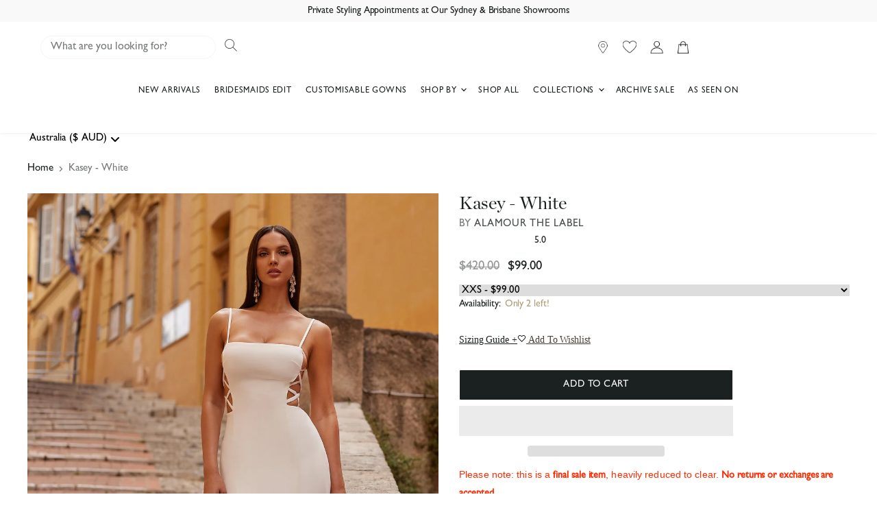

--- FILE ---
content_type: text/css
request_url: https://cdn.shopify.com/extensions/81b2c1e5-e86b-4bc4-aa38-e3fc1591de74/geolocation-orbe-316/assets/md-app-custom-button.min.css
body_size: 1585
content:
.md-orbe-country-selector{cursor:pointer;height:1.5rem;width:2rem;overflow:clip;outline:.0625rem solid rgba(0,0,0,.05);outline-offset:calc(.0625rem*-1);object-fit:cover;background-position:center;background-size:cover;background-repeat:no-repeat;margin-left:5px;margin-right:5px}.md-orbe-country-selector__rounded{border-radius:.25rem}.md-orbe-country-selector__circle{border-radius:50%;height:1.5rem}.md-orbe-custom-selector{cursor:pointer;display:flex;align-items:center;text-transform:capitalize}.md-orbe-country-selector-span{padding-left:2.5px;padding-right:2.5px}.md-orbe-country-selector__disclosure,.md-orbe-country-selector__icon{object-fit:cover;background-position:center;background-repeat:no-repeat}.md-orbe-country-selector__icon{background-size:cover;width:24px;height:24px;margin-left:5px;margin-right:5px}.md-orbe-country-selector__disclosure{padding-left:2.5px;padding-right:2.5px;width:20px;height:auto}.orbe-custom-button-block{width:fit-content!important;max-width:100%!important;height:auto;align-self:center}@media (min-width:1281px){.md-orbe-custom-selector__desktop-hidden{display:none}}@media (min-width:1025px) and (max-width:1280px){.md-orbe-custom-selector__desktop-hidden{display:none}}@media (max-width:1024px){.md-orbe-custom-selector__mobile-hidden{display:none}}button.md-orbe-custom-selector{border:0;border-radius:0;margin:0;padding:0;width:auto;overflow:visible;background:0 0;text-align:inherit;color:inherit;font:inherit;line-height:normal;-webkit-font-smoothing:inherit;-moz-osx-font-smoothing:inherit;-webkit-appearance:none}button.md-orbe-country-selector::-moz-focus-inner{border:0;padding:0}button.md-orbe-custom-selector:focus-visible{outline-offset:-.2rem;box-shadow:0 0 .2rem rgba(18,18,18,.3)}.orbe-flags-circle-xx,.orbe-flags-circle__before-xx:before{background-image:url(https://cdnjs.cloudflare.com/ajax/libs/flag-icon-css/7.2.3/flags/1x1/xx.svg)!important}.orbe-flags-circle-ad,.orbe-flags-circle__before-ad:before{background-image:url(https://cdnjs.cloudflare.com/ajax/libs/flag-icon-css/7.2.3/flags/1x1/ad.svg)!important}.orbe-flags-circle-ae,.orbe-flags-circle__before-ae:before{background-image:url(https://cdnjs.cloudflare.com/ajax/libs/flag-icon-css/7.2.3/flags/1x1/ae.svg)!important}.orbe-flags-circle-af,.orbe-flags-circle__before-af:before{background-image:url(https://cdnjs.cloudflare.com/ajax/libs/flag-icon-css/7.2.3/flags/1x1/af.svg)!important}.orbe-flags-circle-ag,.orbe-flags-circle__before-ag:before{background-image:url(https://cdnjs.cloudflare.com/ajax/libs/flag-icon-css/7.2.3/flags/1x1/ag.svg)!important}.orbe-flags-circle-ai,.orbe-flags-circle__before-ai:before{background-image:url(https://cdnjs.cloudflare.com/ajax/libs/flag-icon-css/7.2.3/flags/1x1/ai.svg)!important}.orbe-flags-circle-al,.orbe-flags-circle__before-al:before{background-image:url(https://cdnjs.cloudflare.com/ajax/libs/flag-icon-css/7.2.3/flags/1x1/al.svg)!important}.orbe-flags-circle-am,.orbe-flags-circle__before-am:before{background-image:url(https://cdnjs.cloudflare.com/ajax/libs/flag-icon-css/7.2.3/flags/1x1/am.svg)!important}.orbe-flags-circle-ao,.orbe-flags-circle__before-ao:before{background-image:url(https://cdnjs.cloudflare.com/ajax/libs/flag-icon-css/7.2.3/flags/1x1/ao.svg)!important}.orbe-flags-circle-aq,.orbe-flags-circle__before-aq:before{background-image:url(https://cdnjs.cloudflare.com/ajax/libs/flag-icon-css/7.2.3/flags/1x1/aq.svg)!important}.orbe-flags-circle-ar,.orbe-flags-circle__before-ar:before{background-image:url(https://cdnjs.cloudflare.com/ajax/libs/flag-icon-css/7.2.3/flags/1x1/ar.svg)!important}.orbe-flags-circle-as,.orbe-flags-circle__before-as:before{background-image:url(https://cdnjs.cloudflare.com/ajax/libs/flag-icon-css/7.2.3/flags/1x1/as.svg)!important}.orbe-flags-circle-at,.orbe-flags-circle__before-at:before{background-image:url(https://cdnjs.cloudflare.com/ajax/libs/flag-icon-css/7.2.3/flags/1x1/at.svg)!important}.orbe-flags-circle-au,.orbe-flags-circle__before-au:before{background-image:url(https://cdnjs.cloudflare.com/ajax/libs/flag-icon-css/7.2.3/flags/1x1/au.svg)!important}.orbe-flags-circle-aw,.orbe-flags-circle__before-aw:before{background-image:url(https://cdnjs.cloudflare.com/ajax/libs/flag-icon-css/7.2.3/flags/1x1/aw.svg)!important}.orbe-flags-circle-ax,.orbe-flags-circle__before-ax:before{background-image:url(https://cdnjs.cloudflare.com/ajax/libs/flag-icon-css/7.2.3/flags/1x1/ax.svg)!important}.orbe-flags-circle-az,.orbe-flags-circle__before-az:before{background-image:url(https://cdnjs.cloudflare.com/ajax/libs/flag-icon-css/7.2.3/flags/1x1/az.svg)!important}.orbe-flags-circle-ba,.orbe-flags-circle__before-ba:before{background-image:url(https://cdnjs.cloudflare.com/ajax/libs/flag-icon-css/7.2.3/flags/1x1/ba.svg)!important}.orbe-flags-circle-bb,.orbe-flags-circle__before-bb:before{background-image:url(https://cdnjs.cloudflare.com/ajax/libs/flag-icon-css/7.2.3/flags/1x1/bb.svg)!important}.orbe-flags-circle-bd,.orbe-flags-circle__before-bd:before{background-image:url(https://cdnjs.cloudflare.com/ajax/libs/flag-icon-css/7.2.3/flags/1x1/bd.svg)!important}.orbe-flags-circle-be,.orbe-flags-circle__before-be:before{background-image:url(https://cdnjs.cloudflare.com/ajax/libs/flag-icon-css/7.2.3/flags/1x1/be.svg)!important}.orbe-flags-circle-bf,.orbe-flags-circle__before-bf:before{background-image:url(https://cdnjs.cloudflare.com/ajax/libs/flag-icon-css/7.2.3/flags/1x1/bf.svg)!important}.orbe-flags-circle-bg,.orbe-flags-circle__before-bg:before{background-image:url(https://cdnjs.cloudflare.com/ajax/libs/flag-icon-css/7.2.3/flags/1x1/bg.svg)!important}.orbe-flags-circle-bh,.orbe-flags-circle__before-bh:before{background-image:url(https://cdnjs.cloudflare.com/ajax/libs/flag-icon-css/7.2.3/flags/1x1/bh.svg)!important}.orbe-flags-circle-bi,.orbe-flags-circle__before-bi:before{background-image:url(https://cdnjs.cloudflare.com/ajax/libs/flag-icon-css/7.2.3/flags/1x1/bi.svg)!important}.orbe-flags-circle-bj,.orbe-flags-circle__before-bj:before{background-image:url(https://cdnjs.cloudflare.com/ajax/libs/flag-icon-css/7.2.3/flags/1x1/bj.svg)!important}.orbe-flags-circle-bl,.orbe-flags-circle__before-bl:before{background-image:url(https://cdnjs.cloudflare.com/ajax/libs/flag-icon-css/7.2.3/flags/1x1/bl.svg)!important}.orbe-flags-circle-bm,.orbe-flags-circle__before-bm:before{background-image:url(https://cdnjs.cloudflare.com/ajax/libs/flag-icon-css/7.2.3/flags/1x1/bm.svg)!important}.orbe-flags-circle-bn,.orbe-flags-circle__before-bn:before{background-image:url(https://cdnjs.cloudflare.com/ajax/libs/flag-icon-css/7.2.3/flags/1x1/bn.svg)!important}.orbe-flags-circle-bo,.orbe-flags-circle__before-bo:before{background-image:url(https://cdnjs.cloudflare.com/ajax/libs/flag-icon-css/7.2.3/flags/1x1/bo.svg)!important}.orbe-flags-circle-bq,.orbe-flags-circle__before-bq:before{background-image:url(https://cdnjs.cloudflare.com/ajax/libs/flag-icon-css/7.2.3/flags/1x1/bq.svg)!important}.orbe-flags-circle-br,.orbe-flags-circle__before-br:before{background-image:url(https://cdnjs.cloudflare.com/ajax/libs/flag-icon-css/7.2.3/flags/1x1/br.svg)!important}.orbe-flags-circle-bs,.orbe-flags-circle__before-bs:before{background-image:url(https://cdnjs.cloudflare.com/ajax/libs/flag-icon-css/7.2.3/flags/1x1/bs.svg)!important}.orbe-flags-circle-bt,.orbe-flags-circle__before-bt:before{background-image:url(https://cdnjs.cloudflare.com/ajax/libs/flag-icon-css/7.2.3/flags/1x1/bt.svg)!important}.orbe-flags-circle-bv,.orbe-flags-circle__before-bv:before{background-image:url(https://cdnjs.cloudflare.com/ajax/libs/flag-icon-css/7.2.3/flags/1x1/bv.svg)!important}.orbe-flags-circle-bw,.orbe-flags-circle__before-bw:before{background-image:url(https://cdnjs.cloudflare.com/ajax/libs/flag-icon-css/7.2.3/flags/1x1/bw.svg)!important}.orbe-flags-circle-by,.orbe-flags-circle__before-by:before{background-image:url(https://cdnjs.cloudflare.com/ajax/libs/flag-icon-css/7.2.3/flags/1x1/by.svg)!important}.orbe-flags-circle-bz,.orbe-flags-circle__before-bz:before{background-image:url(https://cdnjs.cloudflare.com/ajax/libs/flag-icon-css/7.2.3/flags/1x1/bz.svg)!important}.orbe-flags-circle-ca,.orbe-flags-circle__before-ca:before{background-image:url(https://cdnjs.cloudflare.com/ajax/libs/flag-icon-css/7.2.3/flags/1x1/ca.svg)!important}.orbe-flags-circle-cc,.orbe-flags-circle__before-cc:before{background-image:url(https://cdnjs.cloudflare.com/ajax/libs/flag-icon-css/7.2.3/flags/1x1/cc.svg)!important}.orbe-flags-circle-cd,.orbe-flags-circle__before-cd:before{background-image:url(https://cdnjs.cloudflare.com/ajax/libs/flag-icon-css/7.2.3/flags/1x1/cd.svg)!important}.orbe-flags-circle-cf,.orbe-flags-circle__before-cf:before{background-image:url(https://cdnjs.cloudflare.com/ajax/libs/flag-icon-css/7.2.3/flags/1x1/cf.svg)!important}.orbe-flags-circle-cg,.orbe-flags-circle__before-cg:before{background-image:url(https://cdnjs.cloudflare.com/ajax/libs/flag-icon-css/7.2.3/flags/1x1/cg.svg)!important}.orbe-flags-circle-ch,.orbe-flags-circle__before-ch:before{background-image:url(https://cdnjs.cloudflare.com/ajax/libs/flag-icon-css/7.2.3/flags/1x1/ch.svg)!important}.orbe-flags-circle-ci,.orbe-flags-circle__before-ci:before{background-image:url(https://cdnjs.cloudflare.com/ajax/libs/flag-icon-css/7.2.3/flags/1x1/ci.svg)!important}.orbe-flags-circle-ck,.orbe-flags-circle__before-ck:before{background-image:url(https://cdnjs.cloudflare.com/ajax/libs/flag-icon-css/7.2.3/flags/1x1/ck.svg)!important}.orbe-flags-circle-cl,.orbe-flags-circle__before-cl:before{background-image:url(https://cdnjs.cloudflare.com/ajax/libs/flag-icon-css/7.2.3/flags/1x1/cl.svg)!important}.orbe-flags-circle-cm,.orbe-flags-circle__before-cm:before{background-image:url(https://cdnjs.cloudflare.com/ajax/libs/flag-icon-css/7.2.3/flags/1x1/cm.svg)!important}.orbe-flags-circle-cn,.orbe-flags-circle__before-cn:before{background-image:url(https://cdnjs.cloudflare.com/ajax/libs/flag-icon-css/7.2.3/flags/1x1/cn.svg)!important}.orbe-flags-circle-co,.orbe-flags-circle__before-co:before{background-image:url(https://cdnjs.cloudflare.com/ajax/libs/flag-icon-css/7.2.3/flags/1x1/co.svg)!important}.orbe-flags-circle-cr,.orbe-flags-circle__before-cr:before{background-image:url(https://cdnjs.cloudflare.com/ajax/libs/flag-icon-css/7.2.3/flags/1x1/cr.svg)!important}.orbe-flags-circle-cu,.orbe-flags-circle__before-cu:before{background-image:url(https://cdnjs.cloudflare.com/ajax/libs/flag-icon-css/7.2.3/flags/1x1/cu.svg)!important}.orbe-flags-circle-cv,.orbe-flags-circle__before-cv:before{background-image:url(https://cdnjs.cloudflare.com/ajax/libs/flag-icon-css/7.2.3/flags/1x1/cv.svg)!important}.orbe-flags-circle-cw,.orbe-flags-circle__before-cw:before{background-image:url(https://cdnjs.cloudflare.com/ajax/libs/flag-icon-css/7.2.3/flags/1x1/cw.svg)!important}.orbe-flags-circle-cx,.orbe-flags-circle__before-cx:before{background-image:url(https://cdnjs.cloudflare.com/ajax/libs/flag-icon-css/7.2.3/flags/1x1/cx.svg)!important}.orbe-flags-circle-cy,.orbe-flags-circle__before-cy:before{background-image:url(https://cdnjs.cloudflare.com/ajax/libs/flag-icon-css/7.2.3/flags/1x1/cy.svg)!important}.orbe-flags-circle-cz,.orbe-flags-circle__before-cz:before{background-image:url(https://cdnjs.cloudflare.com/ajax/libs/flag-icon-css/7.2.3/flags/1x1/cz.svg)!important}.orbe-flags-circle-de,.orbe-flags-circle__before-de:before{background-image:url(https://cdnjs.cloudflare.com/ajax/libs/flag-icon-css/7.2.3/flags/1x1/de.svg)!important}.orbe-flags-circle-dj,.orbe-flags-circle__before-dj:before{background-image:url(https://cdnjs.cloudflare.com/ajax/libs/flag-icon-css/7.2.3/flags/1x1/dj.svg)!important}.orbe-flags-circle-dk,.orbe-flags-circle__before-dk:before{background-image:url(https://cdnjs.cloudflare.com/ajax/libs/flag-icon-css/7.2.3/flags/1x1/dk.svg)!important}.orbe-flags-circle-dm,.orbe-flags-circle__before-dm:before{background-image:url(https://cdnjs.cloudflare.com/ajax/libs/flag-icon-css/7.2.3/flags/1x1/dm.svg)!important}.orbe-flags-circle-do,.orbe-flags-circle__before-do:before{background-image:url(https://cdnjs.cloudflare.com/ajax/libs/flag-icon-css/7.2.3/flags/1x1/do.svg)!important}.orbe-flags-circle-dz,.orbe-flags-circle__before-dz:before{background-image:url(https://cdnjs.cloudflare.com/ajax/libs/flag-icon-css/7.2.3/flags/1x1/dz.svg)!important}.orbe-flags-circle-ec,.orbe-flags-circle__before-ec:before{background-image:url(https://cdnjs.cloudflare.com/ajax/libs/flag-icon-css/7.2.3/flags/1x1/ec.svg)!important}.orbe-flags-circle-ee,.orbe-flags-circle__before-ee:before{background-image:url(https://cdnjs.cloudflare.com/ajax/libs/flag-icon-css/7.2.3/flags/1x1/ee.svg)!important}.orbe-flags-circle-eg,.orbe-flags-circle__before-eg:before{background-image:url(https://cdnjs.cloudflare.com/ajax/libs/flag-icon-css/7.2.3/flags/1x1/eg.svg)!important}.orbe-flags-circle-eh,.orbe-flags-circle__before-eh:before{background-image:url(https://cdnjs.cloudflare.com/ajax/libs/flag-icon-css/7.2.3/flags/1x1/eh.svg)!important}.orbe-flags-circle-er,.orbe-flags-circle__before-er:before{background-image:url(https://cdnjs.cloudflare.com/ajax/libs/flag-icon-css/7.2.3/flags/1x1/er.svg)!important}.orbe-flags-circle-es,.orbe-flags-circle__before-es:before{background-image:url(https://cdnjs.cloudflare.com/ajax/libs/flag-icon-css/7.2.3/flags/1x1/es.svg)!important}.orbe-flags-circle-et,.orbe-flags-circle__before-et:before{background-image:url(https://cdnjs.cloudflare.com/ajax/libs/flag-icon-css/7.2.3/flags/1x1/et.svg)!important}.orbe-flags-circle-fi,.orbe-flags-circle__before-fi:before{background-image:url(https://cdnjs.cloudflare.com/ajax/libs/flag-icon-css/7.2.3/flags/1x1/fi.svg)!important}.orbe-flags-circle-fj,.orbe-flags-circle__before-fj:before{background-image:url(https://cdnjs.cloudflare.com/ajax/libs/flag-icon-css/7.2.3/flags/1x1/fj.svg)!important}.orbe-flags-circle-fk,.orbe-flags-circle__before-fk:before{background-image:url(https://cdnjs.cloudflare.com/ajax/libs/flag-icon-css/7.2.3/flags/1x1/fk.svg)!important}.orbe-flags-circle-fm,.orbe-flags-circle__before-fm:before{background-image:url(https://cdnjs.cloudflare.com/ajax/libs/flag-icon-css/7.2.3/flags/1x1/fm.svg)!important}.orbe-flags-circle-fo,.orbe-flags-circle__before-fo:before{background-image:url(https://cdnjs.cloudflare.com/ajax/libs/flag-icon-css/7.2.3/flags/1x1/fo.svg)!important}.orbe-flags-circle-fr,.orbe-flags-circle__before-fr:before{background-image:url(https://cdnjs.cloudflare.com/ajax/libs/flag-icon-css/7.2.3/flags/1x1/fr.svg)!important}.orbe-flags-circle-ga,.orbe-flags-circle__before-ga:before{background-image:url(https://cdnjs.cloudflare.com/ajax/libs/flag-icon-css/7.2.3/flags/1x1/ga.svg)!important}.orbe-flags-circle-gb,.orbe-flags-circle__before-gb:before{background-image:url(https://cdnjs.cloudflare.com/ajax/libs/flag-icon-css/7.2.3/flags/1x1/gb.svg)!important}.orbe-flags-circle-gd,.orbe-flags-circle__before-gd:before{background-image:url(https://cdnjs.cloudflare.com/ajax/libs/flag-icon-css/7.2.3/flags/1x1/gd.svg)!important}.orbe-flags-circle-ge,.orbe-flags-circle__before-ge:before{background-image:url(https://cdnjs.cloudflare.com/ajax/libs/flag-icon-css/7.2.3/flags/1x1/ge.svg)!important}.orbe-flags-circle-gf,.orbe-flags-circle__before-gf:before{background-image:url(https://cdnjs.cloudflare.com/ajax/libs/flag-icon-css/7.2.3/flags/1x1/gf.svg)!important}.orbe-flags-circle-gg,.orbe-flags-circle__before-gg:before{background-image:url(https://cdnjs.cloudflare.com/ajax/libs/flag-icon-css/7.2.3/flags/1x1/gg.svg)!important}.orbe-flags-circle-gh,.orbe-flags-circle__before-gh:before{background-image:url(https://cdnjs.cloudflare.com/ajax/libs/flag-icon-css/7.2.3/flags/1x1/gh.svg)!important}.orbe-flags-circle-gi,.orbe-flags-circle__before-gi:before{background-image:url(https://cdnjs.cloudflare.com/ajax/libs/flag-icon-css/7.2.3/flags/1x1/gi.svg)!important}.orbe-flags-circle-gl,.orbe-flags-circle__before-gl:before{background-image:url(https://cdnjs.cloudflare.com/ajax/libs/flag-icon-css/7.2.3/flags/1x1/gl.svg)!important}.orbe-flags-circle-gm,.orbe-flags-circle__before-gm:before{background-image:url(https://cdnjs.cloudflare.com/ajax/libs/flag-icon-css/7.2.3/flags/1x1/gm.svg)!important}.orbe-flags-circle-gn,.orbe-flags-circle__before-gn:before{background-image:url(https://cdnjs.cloudflare.com/ajax/libs/flag-icon-css/7.2.3/flags/1x1/gn.svg)!important}.orbe-flags-circle-gp,.orbe-flags-circle__before-gp:before{background-image:url(https://cdnjs.cloudflare.com/ajax/libs/flag-icon-css/7.2.3/flags/1x1/gp.svg)!important}.orbe-flags-circle-gq,.orbe-flags-circle__before-gq:before{background-image:url(https://cdnjs.cloudflare.com/ajax/libs/flag-icon-css/7.2.3/flags/1x1/gq.svg)!important}.orbe-flags-circle-gr,.orbe-flags-circle__before-gr:before{background-image:url(https://cdnjs.cloudflare.com/ajax/libs/flag-icon-css/7.2.3/flags/1x1/gr.svg)!important}.orbe-flags-circle-gs,.orbe-flags-circle__before-gs:before{background-image:url(https://cdnjs.cloudflare.com/ajax/libs/flag-icon-css/7.2.3/flags/1x1/gs.svg)!important}.orbe-flags-circle-gt,.orbe-flags-circle__before-gt:before{background-image:url(https://cdnjs.cloudflare.com/ajax/libs/flag-icon-css/7.2.3/flags/1x1/gt.svg)!important}.orbe-flags-circle-gu,.orbe-flags-circle__before-gu:before{background-image:url(https://cdnjs.cloudflare.com/ajax/libs/flag-icon-css/7.2.3/flags/1x1/gu.svg)!important}.orbe-flags-circle-gw,.orbe-flags-circle__before-gw:before{background-image:url(https://cdnjs.cloudflare.com/ajax/libs/flag-icon-css/7.2.3/flags/1x1/gw.svg)!important}.orbe-flags-circle-gy,.orbe-flags-circle__before-gy:before{background-image:url(https://cdnjs.cloudflare.com/ajax/libs/flag-icon-css/7.2.3/flags/1x1/gy.svg)!important}.orbe-flags-circle-hk,.orbe-flags-circle__before-hk:before{background-image:url(https://cdnjs.cloudflare.com/ajax/libs/flag-icon-css/7.2.3/flags/1x1/hk.svg)!important}.orbe-flags-circle-hm,.orbe-flags-circle__before-hm:before{background-image:url(https://cdnjs.cloudflare.com/ajax/libs/flag-icon-css/7.2.3/flags/1x1/hm.svg)!important}.orbe-flags-circle-hn,.orbe-flags-circle__before-hn:before{background-image:url(https://cdnjs.cloudflare.com/ajax/libs/flag-icon-css/7.2.3/flags/1x1/hn.svg)!important}.orbe-flags-circle-hr,.orbe-flags-circle__before-hr:before{background-image:url(https://cdnjs.cloudflare.com/ajax/libs/flag-icon-css/7.2.3/flags/1x1/hr.svg)!important}.orbe-flags-circle-ht,.orbe-flags-circle__before-ht:before{background-image:url(https://cdnjs.cloudflare.com/ajax/libs/flag-icon-css/7.2.3/flags/1x1/ht.svg)!important}.orbe-flags-circle-hu,.orbe-flags-circle__before-hu:before{background-image:url(https://cdnjs.cloudflare.com/ajax/libs/flag-icon-css/7.2.3/flags/1x1/hu.svg)!important}.orbe-flags-circle-id,.orbe-flags-circle__before-id:before{background-image:url(https://cdnjs.cloudflare.com/ajax/libs/flag-icon-css/7.2.3/flags/1x1/id.svg)!important}.orbe-flags-circle-ie,.orbe-flags-circle__before-ie:before{background-image:url(https://cdnjs.cloudflare.com/ajax/libs/flag-icon-css/7.2.3/flags/1x1/ie.svg)!important}.orbe-flags-circle-il,.orbe-flags-circle__before-il:before{background-image:url(https://cdnjs.cloudflare.com/ajax/libs/flag-icon-css/7.2.3/flags/1x1/il.svg)!important}.orbe-flags-circle-im,.orbe-flags-circle__before-im:before{background-image:url(https://cdnjs.cloudflare.com/ajax/libs/flag-icon-css/7.2.3/flags/1x1/im.svg)!important}.orbe-flags-circle-in,.orbe-flags-circle__before-in:before{background-image:url(https://cdnjs.cloudflare.com/ajax/libs/flag-icon-css/7.2.3/flags/1x1/in.svg)!important}.orbe-flags-circle-io,.orbe-flags-circle__before-io:before{background-image:url(https://cdnjs.cloudflare.com/ajax/libs/flag-icon-css/7.2.3/flags/1x1/io.svg)!important}.orbe-flags-circle-iq,.orbe-flags-circle__before-iq:before{background-image:url(https://cdnjs.cloudflare.com/ajax/libs/flag-icon-css/7.2.3/flags/1x1/iq.svg)!important}.orbe-flags-circle-ir,.orbe-flags-circle__before-ir:before{background-image:url(https://cdnjs.cloudflare.com/ajax/libs/flag-icon-css/7.2.3/flags/1x1/ir.svg)!important}.orbe-flags-circle-is,.orbe-flags-circle__before-is:before{background-image:url(https://cdnjs.cloudflare.com/ajax/libs/flag-icon-css/7.2.3/flags/1x1/is.svg)!important}.orbe-flags-circle-it,.orbe-flags-circle__before-it:before{background-image:url(https://cdnjs.cloudflare.com/ajax/libs/flag-icon-css/7.2.3/flags/1x1/it.svg)!important}.orbe-flags-circle-je,.orbe-flags-circle__before-je:before{background-image:url(https://cdnjs.cloudflare.com/ajax/libs/flag-icon-css/7.2.3/flags/1x1/je.svg)!important}.orbe-flags-circle-jm,.orbe-flags-circle__before-jm:before{background-image:url(https://cdnjs.cloudflare.com/ajax/libs/flag-icon-css/7.2.3/flags/1x1/jm.svg)!important}.orbe-flags-circle-jo,.orbe-flags-circle__before-jo:before{background-image:url(https://cdnjs.cloudflare.com/ajax/libs/flag-icon-css/7.2.3/flags/1x1/jo.svg)!important}.orbe-flags-circle-jp,.orbe-flags-circle__before-jp:before{background-image:url(https://cdnjs.cloudflare.com/ajax/libs/flag-icon-css/7.2.3/flags/1x1/jp.svg)!important}.orbe-flags-circle-ke,.orbe-flags-circle__before-ke:before{background-image:url(https://cdnjs.cloudflare.com/ajax/libs/flag-icon-css/7.2.3/flags/1x1/ke.svg)!important}.orbe-flags-circle-kg,.orbe-flags-circle__before-kg:before{background-image:url(https://cdnjs.cloudflare.com/ajax/libs/flag-icon-css/7.2.3/flags/1x1/kg.svg)!important}.orbe-flags-circle-kh,.orbe-flags-circle__before-kh:before{background-image:url(https://cdnjs.cloudflare.com/ajax/libs/flag-icon-css/7.2.3/flags/1x1/kh.svg)!important}.orbe-flags-circle-ki,.orbe-flags-circle__before-ki:before{background-image:url(https://cdnjs.cloudflare.com/ajax/libs/flag-icon-css/7.2.3/flags/1x1/ki.svg)!important}.orbe-flags-circle-km,.orbe-flags-circle__before-km:before{background-image:url(https://cdnjs.cloudflare.com/ajax/libs/flag-icon-css/7.2.3/flags/1x1/km.svg)!important}.orbe-flags-circle-kn,.orbe-flags-circle__before-kn:before{background-image:url(https://cdnjs.cloudflare.com/ajax/libs/flag-icon-css/7.2.3/flags/1x1/kn.svg)!important}.orbe-flags-circle-kp,.orbe-flags-circle__before-kp:before{background-image:url(https://cdnjs.cloudflare.com/ajax/libs/flag-icon-css/7.2.3/flags/1x1/kp.svg)!important}.orbe-flags-circle-kr,.orbe-flags-circle__before-kr:before{background-image:url(https://cdnjs.cloudflare.com/ajax/libs/flag-icon-css/7.2.3/flags/1x1/kr.svg)!important}.orbe-flags-circle-kw,.orbe-flags-circle__before-kw:before{background-image:url(https://cdnjs.cloudflare.com/ajax/libs/flag-icon-css/7.2.3/flags/1x1/kw.svg)!important}.orbe-flags-circle-ky,.orbe-flags-circle__before-ky:before{background-image:url(https://cdnjs.cloudflare.com/ajax/libs/flag-icon-css/7.2.3/flags/1x1/ky.svg)!important}.orbe-flags-circle-kz,.orbe-flags-circle__before-kz:before{background-image:url(https://cdnjs.cloudflare.com/ajax/libs/flag-icon-css/7.2.3/flags/1x1/kz.svg)!important}.orbe-flags-circle-la,.orbe-flags-circle__before-la:before{background-image:url(https://cdnjs.cloudflare.com/ajax/libs/flag-icon-css/7.2.3/flags/1x1/la.svg)!important}.orbe-flags-circle-lb,.orbe-flags-circle__before-lb:before{background-image:url(https://cdnjs.cloudflare.com/ajax/libs/flag-icon-css/7.2.3/flags/1x1/lb.svg)!important}.orbe-flags-circle-lc,.orbe-flags-circle__before-lc:before{background-image:url(https://cdnjs.cloudflare.com/ajax/libs/flag-icon-css/7.2.3/flags/1x1/lc.svg)!important}.orbe-flags-circle-li,.orbe-flags-circle__before-li:before{background-image:url(https://cdnjs.cloudflare.com/ajax/libs/flag-icon-css/7.2.3/flags/1x1/li.svg)!important}.orbe-flags-circle-lk,.orbe-flags-circle__before-lk:before{background-image:url(https://cdnjs.cloudflare.com/ajax/libs/flag-icon-css/7.2.3/flags/1x1/lk.svg)!important}.orbe-flags-circle-lr,.orbe-flags-circle__before-lr:before{background-image:url(https://cdnjs.cloudflare.com/ajax/libs/flag-icon-css/7.2.3/flags/1x1/lr.svg)!important}.orbe-flags-circle-ls,.orbe-flags-circle__before-ls:before{background-image:url(https://cdnjs.cloudflare.com/ajax/libs/flag-icon-css/7.2.3/flags/1x1/ls.svg)!important}.orbe-flags-circle-lt,.orbe-flags-circle__before-lt:before{background-image:url(https://cdnjs.cloudflare.com/ajax/libs/flag-icon-css/7.2.3/flags/1x1/lt.svg)!important}.orbe-flags-circle-lu,.orbe-flags-circle__before-lu:before{background-image:url(https://cdnjs.cloudflare.com/ajax/libs/flag-icon-css/7.2.3/flags/1x1/lu.svg)!important}.orbe-flags-circle-lv,.orbe-flags-circle__before-lv:before{background-image:url(https://cdnjs.cloudflare.com/ajax/libs/flag-icon-css/7.2.3/flags/1x1/lv.svg)!important}.orbe-flags-circle-ly,.orbe-flags-circle__before-ly:before{background-image:url(https://cdnjs.cloudflare.com/ajax/libs/flag-icon-css/7.2.3/flags/1x1/ly.svg)!important}.orbe-flags-circle-ma,.orbe-flags-circle__before-ma:before{background-image:url(https://cdnjs.cloudflare.com/ajax/libs/flag-icon-css/7.2.3/flags/1x1/ma.svg)!important}.orbe-flags-circle-mc,.orbe-flags-circle__before-mc:before{background-image:url(https://cdnjs.cloudflare.com/ajax/libs/flag-icon-css/7.2.3/flags/1x1/mc.svg)!important}.orbe-flags-circle-md,.orbe-flags-circle__before-md:before{background-image:url(https://cdnjs.cloudflare.com/ajax/libs/flag-icon-css/7.2.3/flags/1x1/md.svg)!important}.orbe-flags-circle-me,.orbe-flags-circle__before-me:before{background-image:url(https://cdnjs.cloudflare.com/ajax/libs/flag-icon-css/7.2.3/flags/1x1/me.svg)!important}.orbe-flags-circle-mf,.orbe-flags-circle__before-mf:before{background-image:url(https://cdnjs.cloudflare.com/ajax/libs/flag-icon-css/7.2.3/flags/1x1/mf.svg)!important}.orbe-flags-circle-mg,.orbe-flags-circle__before-mg:before{background-image:url(https://cdnjs.cloudflare.com/ajax/libs/flag-icon-css/7.2.3/flags/1x1/mg.svg)!important}.orbe-flags-circle-mh,.orbe-flags-circle__before-mh:before{background-image:url(https://cdnjs.cloudflare.com/ajax/libs/flag-icon-css/7.2.3/flags/1x1/mh.svg)!important}.orbe-flags-circle-mk,.orbe-flags-circle__before-mk:before{background-image:url(https://cdnjs.cloudflare.com/ajax/libs/flag-icon-css/7.2.3/flags/1x1/mk.svg)!important}.orbe-flags-circle-ml,.orbe-flags-circle__before-ml:before{background-image:url(https://cdnjs.cloudflare.com/ajax/libs/flag-icon-css/7.2.3/flags/1x1/ml.svg)!important}.orbe-flags-circle-mm,.orbe-flags-circle__before-mm:before{background-image:url(https://cdnjs.cloudflare.com/ajax/libs/flag-icon-css/7.2.3/flags/1x1/mm.svg)!important}.orbe-flags-circle-mn,.orbe-flags-circle__before-mn:before{background-image:url(https://cdnjs.cloudflare.com/ajax/libs/flag-icon-css/7.2.3/flags/1x1/mn.svg)!important}.orbe-flags-circle-mo,.orbe-flags-circle__before-mo:before{background-image:url(https://cdnjs.cloudflare.com/ajax/libs/flag-icon-css/7.2.3/flags/1x1/mo.svg)!important}.orbe-flags-circle-mp,.orbe-flags-circle__before-mp:before{background-image:url(https://cdnjs.cloudflare.com/ajax/libs/flag-icon-css/7.2.3/flags/1x1/mp.svg)!important}.orbe-flags-circle-mq,.orbe-flags-circle__before-mq:before{background-image:url(https://cdnjs.cloudflare.com/ajax/libs/flag-icon-css/7.2.3/flags/1x1/mq.svg)!important}.orbe-flags-circle-mr,.orbe-flags-circle__before-mr:before{background-image:url(https://cdnjs.cloudflare.com/ajax/libs/flag-icon-css/7.2.3/flags/1x1/mr.svg)!important}.orbe-flags-circle-ms,.orbe-flags-circle__before-ms:before{background-image:url(https://cdnjs.cloudflare.com/ajax/libs/flag-icon-css/7.2.3/flags/1x1/ms.svg)!important}.orbe-flags-circle-mt,.orbe-flags-circle__before-mt:before{background-image:url(https://cdnjs.cloudflare.com/ajax/libs/flag-icon-css/7.2.3/flags/1x1/mt.svg)!important}.orbe-flags-circle-mu,.orbe-flags-circle__before-mu:before{background-image:url(https://cdnjs.cloudflare.com/ajax/libs/flag-icon-css/7.2.3/flags/1x1/mu.svg)!important}.orbe-flags-circle-mv,.orbe-flags-circle__before-mv:before{background-image:url(https://cdnjs.cloudflare.com/ajax/libs/flag-icon-css/7.2.3/flags/1x1/mv.svg)!important}.orbe-flags-circle-mw,.orbe-flags-circle__before-mw:before{background-image:url(https://cdnjs.cloudflare.com/ajax/libs/flag-icon-css/7.2.3/flags/1x1/mw.svg)!important}.orbe-flags-circle-mx,.orbe-flags-circle__before-mx:before{background-image:url(https://cdnjs.cloudflare.com/ajax/libs/flag-icon-css/7.2.3/flags/1x1/mx.svg)!important}.orbe-flags-circle-my,.orbe-flags-circle__before-my:before{background-image:url(https://cdnjs.cloudflare.com/ajax/libs/flag-icon-css/7.2.3/flags/1x1/my.svg)!important}.orbe-flags-circle-mz,.orbe-flags-circle__before-mz:before{background-image:url(https://cdnjs.cloudflare.com/ajax/libs/flag-icon-css/7.2.3/flags/1x1/mz.svg)!important}.orbe-flags-circle-na,.orbe-flags-circle__before-na:before{background-image:url(https://cdnjs.cloudflare.com/ajax/libs/flag-icon-css/7.2.3/flags/1x1/na.svg)!important}.orbe-flags-circle-nc,.orbe-flags-circle__before-nc:before{background-image:url(https://cdnjs.cloudflare.com/ajax/libs/flag-icon-css/7.2.3/flags/1x1/nc.svg)!important}.orbe-flags-circle-ne,.orbe-flags-circle__before-ne:before{background-image:url(https://cdnjs.cloudflare.com/ajax/libs/flag-icon-css/7.2.3/flags/1x1/ne.svg)!important}.orbe-flags-circle-nf,.orbe-flags-circle__before-nf:before{background-image:url(https://cdnjs.cloudflare.com/ajax/libs/flag-icon-css/7.2.3/flags/1x1/nf.svg)!important}.orbe-flags-circle-ng,.orbe-flags-circle__before-ng:before{background-image:url(https://cdnjs.cloudflare.com/ajax/libs/flag-icon-css/7.2.3/flags/1x1/ng.svg)!important}.orbe-flags-circle-ni,.orbe-flags-circle__before-ni:before{background-image:url(https://cdnjs.cloudflare.com/ajax/libs/flag-icon-css/7.2.3/flags/1x1/ni.svg)!important}.orbe-flags-circle-nl,.orbe-flags-circle__before-nl:before{background-image:url(https://cdnjs.cloudflare.com/ajax/libs/flag-icon-css/7.2.3/flags/1x1/nl.svg)!important}.orbe-flags-circle-no,.orbe-flags-circle__before-no:before{background-image:url(https://cdnjs.cloudflare.com/ajax/libs/flag-icon-css/7.2.3/flags/1x1/no.svg)!important}.orbe-flags-circle-np,.orbe-flags-circle__before-np:before{background-image:url(https://cdnjs.cloudflare.com/ajax/libs/flag-icon-css/7.2.3/flags/1x1/np.svg)!important}.orbe-flags-circle-nr,.orbe-flags-circle__before-nr:before{background-image:url(https://cdnjs.cloudflare.com/ajax/libs/flag-icon-css/7.2.3/flags/1x1/nr.svg)!important}.orbe-flags-circle-nu,.orbe-flags-circle__before-nu:before{background-image:url(https://cdnjs.cloudflare.com/ajax/libs/flag-icon-css/7.2.3/flags/1x1/nu.svg)!important}.orbe-flags-circle-nz,.orbe-flags-circle__before-nz:before{background-image:url(https://cdnjs.cloudflare.com/ajax/libs/flag-icon-css/7.2.3/flags/1x1/nz.svg)!important}.orbe-flags-circle-om,.orbe-flags-circle__before-om:before{background-image:url(https://cdnjs.cloudflare.com/ajax/libs/flag-icon-css/7.2.3/flags/1x1/om.svg)!important}.orbe-flags-circle-pa,.orbe-flags-circle__before-pa:before{background-image:url(https://cdnjs.cloudflare.com/ajax/libs/flag-icon-css/7.2.3/flags/1x1/pa.svg)!important}.orbe-flags-circle-pe,.orbe-flags-circle__before-pe:before{background-image:url(https://cdnjs.cloudflare.com/ajax/libs/flag-icon-css/7.2.3/flags/1x1/pe.svg)!important}.orbe-flags-circle-pf,.orbe-flags-circle__before-pf:before{background-image:url(https://cdnjs.cloudflare.com/ajax/libs/flag-icon-css/7.2.3/flags/1x1/pf.svg)!important}.orbe-flags-circle-pg,.orbe-flags-circle__before-pg:before{background-image:url(https://cdnjs.cloudflare.com/ajax/libs/flag-icon-css/7.2.3/flags/1x1/pg.svg)!important}.orbe-flags-circle-ph,.orbe-flags-circle__before-ph:before{background-image:url(https://cdnjs.cloudflare.com/ajax/libs/flag-icon-css/7.2.3/flags/1x1/ph.svg)!important}.orbe-flags-circle-pk,.orbe-flags-circle__before-pk:before{background-image:url(https://cdnjs.cloudflare.com/ajax/libs/flag-icon-css/7.2.3/flags/1x1/pk.svg)!important}.orbe-flags-circle-pl,.orbe-flags-circle__before-pl:before{background-image:url(https://cdnjs.cloudflare.com/ajax/libs/flag-icon-css/7.2.3/flags/1x1/pl.svg)!important}.orbe-flags-circle-pm,.orbe-flags-circle__before-pm:before{background-image:url(https://cdnjs.cloudflare.com/ajax/libs/flag-icon-css/7.2.3/flags/1x1/pm.svg)!important}.orbe-flags-circle-pn,.orbe-flags-circle__before-pn:before{background-image:url(https://cdnjs.cloudflare.com/ajax/libs/flag-icon-css/7.2.3/flags/1x1/pn.svg)!important}.orbe-flags-circle-pr,.orbe-flags-circle__before-pr:before{background-image:url(https://cdnjs.cloudflare.com/ajax/libs/flag-icon-css/7.2.3/flags/1x1/pr.svg)!important}.orbe-flags-circle-ps,.orbe-flags-circle__before-ps:before{background-image:url(https://cdnjs.cloudflare.com/ajax/libs/flag-icon-css/7.2.3/flags/1x1/ps.svg)!important}.orbe-flags-circle-pt,.orbe-flags-circle__before-pt:before{background-image:url(https://cdnjs.cloudflare.com/ajax/libs/flag-icon-css/7.2.3/flags/1x1/pt.svg)!important}.orbe-flags-circle-pw,.orbe-flags-circle__before-pw:before{background-image:url(https://cdnjs.cloudflare.com/ajax/libs/flag-icon-css/7.2.3/flags/1x1/pw.svg)!important}.orbe-flags-circle-py,.orbe-flags-circle__before-py:before{background-image:url(https://cdnjs.cloudflare.com/ajax/libs/flag-icon-css/7.2.3/flags/1x1/py.svg)!important}.orbe-flags-circle-qa,.orbe-flags-circle__before-qa:before{background-image:url(https://cdnjs.cloudflare.com/ajax/libs/flag-icon-css/7.2.3/flags/1x1/qa.svg)!important}.orbe-flags-circle-re,.orbe-flags-circle__before-re:before{background-image:url(https://cdnjs.cloudflare.com/ajax/libs/flag-icon-css/7.2.3/flags/1x1/re.svg)!important}.orbe-flags-circle-ro,.orbe-flags-circle__before-ro:before{background-image:url(https://cdnjs.cloudflare.com/ajax/libs/flag-icon-css/7.2.3/flags/1x1/ro.svg)!important}.orbe-flags-circle-rs,.orbe-flags-circle__before-rs:before{background-image:url(https://cdnjs.cloudflare.com/ajax/libs/flag-icon-css/7.2.3/flags/1x1/rs.svg)!important}.orbe-flags-circle-ru,.orbe-flags-circle__before-ru:before{background-image:url(https://cdnjs.cloudflare.com/ajax/libs/flag-icon-css/7.2.3/flags/1x1/ru.svg)!important}.orbe-flags-circle-rw,.orbe-flags-circle__before-rw:before{background-image:url(https://cdnjs.cloudflare.com/ajax/libs/flag-icon-css/7.2.3/flags/1x1/rw.svg)!important}.orbe-flags-circle-sa,.orbe-flags-circle__before-sa:before{background-image:url(https://cdnjs.cloudflare.com/ajax/libs/flag-icon-css/7.2.3/flags/1x1/sa.svg)!important}.orbe-flags-circle-sb,.orbe-flags-circle__before-sb:before{background-image:url(https://cdnjs.cloudflare.com/ajax/libs/flag-icon-css/7.2.3/flags/1x1/sb.svg)!important}.orbe-flags-circle-sc,.orbe-flags-circle__before-sc:before{background-image:url(https://cdnjs.cloudflare.com/ajax/libs/flag-icon-css/7.2.3/flags/1x1/sc.svg)!important}.orbe-flags-circle-sd,.orbe-flags-circle__before-sd:before{background-image:url(https://cdnjs.cloudflare.com/ajax/libs/flag-icon-css/7.2.3/flags/1x1/sd.svg)!important}.orbe-flags-circle-se,.orbe-flags-circle__before-se:before{background-image:url(https://cdnjs.cloudflare.com/ajax/libs/flag-icon-css/7.2.3/flags/1x1/se.svg)!important}.orbe-flags-circle-sg,.orbe-flags-circle__before-sg:before{background-image:url(https://cdnjs.cloudflare.com/ajax/libs/flag-icon-css/7.2.3/flags/1x1/sg.svg)!important}.orbe-flags-circle-sh,.orbe-flags-circle__before-sh:before{background-image:url(https://cdnjs.cloudflare.com/ajax/libs/flag-icon-css/7.2.3/flags/1x1/sh.svg)!important}.orbe-flags-circle-si,.orbe-flags-circle__before-si:before{background-image:url(https://cdnjs.cloudflare.com/ajax/libs/flag-icon-css/7.2.3/flags/1x1/si.svg)!important}.orbe-flags-circle-sj,.orbe-flags-circle__before-sj:before{background-image:url(https://cdnjs.cloudflare.com/ajax/libs/flag-icon-css/7.2.3/flags/1x1/sj.svg)!important}.orbe-flags-circle-sk,.orbe-flags-circle__before-sk:before{background-image:url(https://cdnjs.cloudflare.com/ajax/libs/flag-icon-css/7.2.3/flags/1x1/sk.svg)!important}.orbe-flags-circle-sl,.orbe-flags-circle__before-sl:before{background-image:url(https://cdnjs.cloudflare.com/ajax/libs/flag-icon-css/7.2.3/flags/1x1/sl.svg)!important}.orbe-flags-circle-sm,.orbe-flags-circle__before-sm:before{background-image:url(https://cdnjs.cloudflare.com/ajax/libs/flag-icon-css/7.2.3/flags/1x1/sm.svg)!important}.orbe-flags-circle-sn,.orbe-flags-circle__before-sn:before{background-image:url(https://cdnjs.cloudflare.com/ajax/libs/flag-icon-css/7.2.3/flags/1x1/sn.svg)!important}.orbe-flags-circle-so,.orbe-flags-circle__before-so:before{background-image:url(https://cdnjs.cloudflare.com/ajax/libs/flag-icon-css/7.2.3/flags/1x1/so.svg)!important}.orbe-flags-circle-sr,.orbe-flags-circle__before-sr:before{background-image:url(https://cdnjs.cloudflare.com/ajax/libs/flag-icon-css/7.2.3/flags/1x1/sr.svg)!important}.orbe-flags-circle-ss,.orbe-flags-circle__before-ss:before{background-image:url(https://cdnjs.cloudflare.com/ajax/libs/flag-icon-css/7.2.3/flags/1x1/ss.svg)!important}.orbe-flags-circle-st,.orbe-flags-circle__before-st:before{background-image:url(https://cdnjs.cloudflare.com/ajax/libs/flag-icon-css/7.2.3/flags/1x1/st.svg)!important}.orbe-flags-circle-sv,.orbe-flags-circle__before-sv:before{background-image:url(https://cdnjs.cloudflare.com/ajax/libs/flag-icon-css/7.2.3/flags/1x1/sv.svg)!important}.orbe-flags-circle-sx,.orbe-flags-circle__before-sx:before{background-image:url(https://cdnjs.cloudflare.com/ajax/libs/flag-icon-css/7.2.3/flags/1x1/sx.svg)!important}.orbe-flags-circle-sy,.orbe-flags-circle__before-sy:before{background-image:url(https://cdnjs.cloudflare.com/ajax/libs/flag-icon-css/7.2.3/flags/1x1/sy.svg)!important}.orbe-flags-circle-sz,.orbe-flags-circle__before-sz:before{background-image:url(https://cdnjs.cloudflare.com/ajax/libs/flag-icon-css/7.2.3/flags/1x1/sz.svg)!important}.orbe-flags-circle-tc,.orbe-flags-circle__before-tc:before{background-image:url(https://cdnjs.cloudflare.com/ajax/libs/flag-icon-css/7.2.3/flags/1x1/tc.svg)!important}.orbe-flags-circle-td,.orbe-flags-circle__before-td:before{background-image:url(https://cdnjs.cloudflare.com/ajax/libs/flag-icon-css/7.2.3/flags/1x1/td.svg)!important}.orbe-flags-circle-tf,.orbe-flags-circle__before-tf:before{background-image:url(https://cdnjs.cloudflare.com/ajax/libs/flag-icon-css/7.2.3/flags/1x1/tf.svg)!important}.orbe-flags-circle-tg,.orbe-flags-circle__before-tg:before{background-image:url(https://cdnjs.cloudflare.com/ajax/libs/flag-icon-css/7.2.3/flags/1x1/tg.svg)!important}.orbe-flags-circle-th,.orbe-flags-circle__before-th:before{background-image:url(https://cdnjs.cloudflare.com/ajax/libs/flag-icon-css/7.2.3/flags/1x1/th.svg)!important}.orbe-flags-circle-tj,.orbe-flags-circle__before-tj:before{background-image:url(https://cdnjs.cloudflare.com/ajax/libs/flag-icon-css/7.2.3/flags/1x1/tj.svg)!important}.orbe-flags-circle-tk,.orbe-flags-circle__before-tk:before{background-image:url(https://cdnjs.cloudflare.com/ajax/libs/flag-icon-css/7.2.3/flags/1x1/tk.svg)!important}.orbe-flags-circle-tl,.orbe-flags-circle__before-tl:before{background-image:url(https://cdnjs.cloudflare.com/ajax/libs/flag-icon-css/7.2.3/flags/1x1/tl.svg)!important}.orbe-flags-circle-tm,.orbe-flags-circle__before-tm:before{background-image:url(https://cdnjs.cloudflare.com/ajax/libs/flag-icon-css/7.2.3/flags/1x1/tm.svg)!important}.orbe-flags-circle-tn,.orbe-flags-circle__before-tn:before{background-image:url(https://cdnjs.cloudflare.com/ajax/libs/flag-icon-css/7.2.3/flags/1x1/tn.svg)!important}.orbe-flags-circle-to,.orbe-flags-circle__before-to:before{background-image:url(https://cdnjs.cloudflare.com/ajax/libs/flag-icon-css/7.2.3/flags/1x1/to.svg)!important}.orbe-flags-circle-tr,.orbe-flags-circle__before-tr:before{background-image:url(https://cdnjs.cloudflare.com/ajax/libs/flag-icon-css/7.2.3/flags/1x1/tr.svg)!important}.orbe-flags-circle-tt,.orbe-flags-circle__before-tt:before{background-image:url(https://cdnjs.cloudflare.com/ajax/libs/flag-icon-css/7.2.3/flags/1x1/tt.svg)!important}.orbe-flags-circle-tv,.orbe-flags-circle__before-tv:before{background-image:url(https://cdnjs.cloudflare.com/ajax/libs/flag-icon-css/7.2.3/flags/1x1/tv.svg)!important}.orbe-flags-circle-tw,.orbe-flags-circle__before-tw:before{background-image:url(https://cdnjs.cloudflare.com/ajax/libs/flag-icon-css/7.2.3/flags/1x1/tw.svg)!important}.orbe-flags-circle-tz,.orbe-flags-circle__before-tz:before{background-image:url(https://cdnjs.cloudflare.com/ajax/libs/flag-icon-css/7.2.3/flags/1x1/tz.svg)!important}.orbe-flags-circle-ua,.orbe-flags-circle__before-ua:before{background-image:url(https://cdnjs.cloudflare.com/ajax/libs/flag-icon-css/7.2.3/flags/1x1/ua.svg)!important}.orbe-flags-circle-ug,.orbe-flags-circle__before-ug:before{background-image:url(https://cdnjs.cloudflare.com/ajax/libs/flag-icon-css/7.2.3/flags/1x1/ug.svg)!important}.orbe-flags-circle-um,.orbe-flags-circle__before-um:before{background-image:url(https://cdnjs.cloudflare.com/ajax/libs/flag-icon-css/7.2.3/flags/1x1/um.svg)!important}.orbe-flags-circle-us,.orbe-flags-circle__before-us:before{background-image:url(https://cdnjs.cloudflare.com/ajax/libs/flag-icon-css/7.2.3/flags/1x1/us.svg)!important}.orbe-flags-circle-uy,.orbe-flags-circle__before-uy:before{background-image:url(https://cdnjs.cloudflare.com/ajax/libs/flag-icon-css/7.2.3/flags/1x1/uy.svg)!important}.orbe-flags-circle-uz,.orbe-flags-circle__before-uz:before{background-image:url(https://cdnjs.cloudflare.com/ajax/libs/flag-icon-css/7.2.3/flags/1x1/uz.svg)!important}.orbe-flags-circle-va,.orbe-flags-circle__before-va:before{background-image:url(https://cdnjs.cloudflare.com/ajax/libs/flag-icon-css/7.2.3/flags/1x1/va.svg)!important}.orbe-flags-circle-vc,.orbe-flags-circle__before-vc:before{background-image:url(https://cdnjs.cloudflare.com/ajax/libs/flag-icon-css/7.2.3/flags/1x1/vc.svg)!important}.orbe-flags-circle-ve,.orbe-flags-circle__before-ve:before{background-image:url(https://cdnjs.cloudflare.com/ajax/libs/flag-icon-css/7.2.3/flags/1x1/ve.svg)!important}.orbe-flags-circle-vg,.orbe-flags-circle__before-vg:before{background-image:url(https://cdnjs.cloudflare.com/ajax/libs/flag-icon-css/7.2.3/flags/1x1/vg.svg)!important}.orbe-flags-circle-vi,.orbe-flags-circle__before-vi:before{background-image:url(https://cdnjs.cloudflare.com/ajax/libs/flag-icon-css/7.2.3/flags/1x1/vi.svg)!important}.orbe-flags-circle-vn,.orbe-flags-circle__before-vn:before{background-image:url(https://cdnjs.cloudflare.com/ajax/libs/flag-icon-css/7.2.3/flags/1x1/vn.svg)!important}.orbe-flags-circle-vu,.orbe-flags-circle__before-vu:before{background-image:url(https://cdnjs.cloudflare.com/ajax/libs/flag-icon-css/7.2.3/flags/1x1/vu.svg)!important}.orbe-flags-circle-wf,.orbe-flags-circle__before-wf:before{background-image:url(https://cdnjs.cloudflare.com/ajax/libs/flag-icon-css/7.2.3/flags/1x1/wf.svg)!important}.orbe-flags-circle-ws,.orbe-flags-circle__before-ws:before{background-image:url(https://cdnjs.cloudflare.com/ajax/libs/flag-icon-css/7.2.3/flags/1x1/ws.svg)!important}.orbe-flags-circle-ye,.orbe-flags-circle__before-ye:before{background-image:url(https://cdnjs.cloudflare.com/ajax/libs/flag-icon-css/7.2.3/flags/1x1/ye.svg)!important}.orbe-flags-circle-yt,.orbe-flags-circle__before-yt:before{background-image:url(https://cdnjs.cloudflare.com/ajax/libs/flag-icon-css/7.2.3/flags/1x1/yt.svg)!important}.orbe-flags-circle-za,.orbe-flags-circle__before-za:before{background-image:url(https://cdnjs.cloudflare.com/ajax/libs/flag-icon-css/7.2.3/flags/1x1/za.svg)!important}.orbe-flags-circle-zm,.orbe-flags-circle__before-zm:before{background-image:url(https://cdnjs.cloudflare.com/ajax/libs/flag-icon-css/7.2.3/flags/1x1/zm.svg)!important}.orbe-flags-circle-zw,.orbe-flags-circle__before-zw:before{background-image:url(https://cdnjs.cloudflare.com/ajax/libs/flag-icon-css/7.2.3/flags/1x1/zw.svg)!important}.orbe-flags-circle-ac,.orbe-flags-circle__before-ac:before{background-image:url(https://cdnjs.cloudflare.com/ajax/libs/flag-icon-css/7.2.3/flags/1x1/ac.svg)!important}.orbe-flags-circle-cefta,.orbe-flags-circle__before-cefta:before{background-image:url(https://cdnjs.cloudflare.com/ajax/libs/flag-icon-css/7.2.3/flags/1x1/cefta.svg)!important}.orbe-flags-circle-cp,.orbe-flags-circle__before-cp:before{background-image:url(https://cdnjs.cloudflare.com/ajax/libs/flag-icon-css/7.2.3/flags/1x1/cp.svg)!important}.orbe-flags-circle-dg,.orbe-flags-circle__before-dg:before{background-image:url(https://cdnjs.cloudflare.com/ajax/libs/flag-icon-css/7.2.3/flags/1x1/dg.svg)!important}.orbe-flags-circle-ea,.orbe-flags-circle__before-ea:before{background-image:url(https://cdnjs.cloudflare.com/ajax/libs/flag-icon-css/7.2.3/flags/1x1/ea.svg)!important}.orbe-flags-circle-es-ct,.orbe-flags-circle__before-es-ct:before{background-image:url(https://cdnjs.cloudflare.com/ajax/libs/flag-icon-css/7.2.3/flags/1x1/es-ct.svg)!important}.orbe-flags-circle-es-ga,.orbe-flags-circle__before-es-ga:before{background-image:url(https://cdnjs.cloudflare.com/ajax/libs/flag-icon-css/7.2.3/flags/1x1/es-ga.svg)!important}.orbe-flags-circle-es-pv,.orbe-flags-circle__before-es-pv:before{background-image:url(https://cdnjs.cloudflare.com/ajax/libs/flag-icon-css/7.2.3/flags/1x1/es-pv.svg)!important}.orbe-flags-circle-eu,.orbe-flags-circle__before-eu:before{background-image:url(https://cdnjs.cloudflare.com/ajax/libs/flag-icon-css/7.2.3/flags/1x1/eu.svg)!important}.orbe-flags-circle-gb-eng,.orbe-flags-circle__before-gb-eng:before{background-image:url(https://cdnjs.cloudflare.com/ajax/libs/flag-icon-css/7.2.3/flags/1x1/gb-eng.svg)!important}.orbe-flags-circle-gb-nir,.orbe-flags-circle__before-gb-nir:before{background-image:url(https://cdnjs.cloudflare.com/ajax/libs/flag-icon-css/7.2.3/flags/1x1/gb-nir.svg)!important}.orbe-flags-circle-gb-sct,.orbe-flags-circle__before-gb-sct:before{background-image:url(https://cdnjs.cloudflare.com/ajax/libs/flag-icon-css/7.2.3/flags/1x1/gb-sct.svg)!important}.orbe-flags-circle-gb-wls,.orbe-flags-circle__before-gb-wls:before{background-image:url(https://cdnjs.cloudflare.com/ajax/libs/flag-icon-css/7.2.3/flags/1x1/gb-wls.svg)!important}.orbe-flags-circle-ic,.orbe-flags-circle__before-ic:before{background-image:url(https://cdnjs.cloudflare.com/ajax/libs/flag-icon-css/7.2.3/flags/1x1/ic.svg)!important}.orbe-flags-circle-ta,.orbe-flags-circle__before-ta:before{background-image:url(https://cdnjs.cloudflare.com/ajax/libs/flag-icon-css/7.2.3/flags/1x1/ta.svg)!important}.orbe-flags-circle-un,.orbe-flags-circle__before-un:before{background-image:url(https://cdnjs.cloudflare.com/ajax/libs/flag-icon-css/7.2.3/flags/1x1/un.svg)!important}.orbe-flags-circle-xk,.orbe-flags-circle__before-xk:before{background-image:url(https://cdnjs.cloudflare.com/ajax/libs/flag-icon-css/7.2.3/flags/1x1/xk.svg)!important}

--- FILE ---
content_type: text/css
request_url: https://cdn.shopify.com/extensions/81b2c1e5-e86b-4bc4-aa38-e3fc1591de74/geolocation-orbe-316/assets/md-app-modal.min.css
body_size: 3574
content:
@keyframes md-backdrop__fade--in{0%{opacity:0}to{opacity:1}}.md-app-embed div::selection,.md-app-embed img::selection,.md-app-embed label::selection,.md-app-embed p::selection,.md-app-embed span::selection,.md-app-embed::selection{background-color:rgba(12,140,233,.4)!important}.md-modal__container{position:fixed;z-index:1000000;top:0;right:0;bottom:0;left:0;display:flex;flex-direction:column;justify-content:flex-end}.md-modal__grid{display:block;grid-template-columns:1fr .3fr;grid-template-rows:1fr;grid-column-gap:0;grid-row-gap:0}.md-modal__grid__1{grid-area:1/1/2/2}.md-modal__grid__2{grid-area:1/2/2/3}.md-modal__grid__image{width:12.75em!important;height:100%;object-fit:cover}@media (min-width:48.0625em){.md-modal__container{justify-content:center}}.md-modal__dialog:focus{outline:0;box-shadow:none!important}.md-modal__dialog:focus-visible{outline:2px solid transparent;box-shadow:unset}.md-modal__dialog--animateFadeUp{-webkit-backface-visibility:hidden;backface-visibility:hidden;will-change:transform,opacity;transition:transform cubic-bezier(.25,.1,.25,1) 200ms,opacity cubic-bezier(.25,.1,.25,1) 200ms}.md-modal__dialog--animateFadeUp.md-modal__dialog--entering,.md-modal__dialog--animateFadeUp.md-modal__dialog--exited,.md-modal__dialog--animateFadeUp.md-modal__dialog--exiting{opacity:0;transform:translateY(12.5em)}.md-modal__dialog--animateFadeUp,.md-modal__dialog--animateFadeUp.md-modal__dialog--entered{opacity:1;transform:translateY(0)}.md-modal__content{position:fixed;right:0;bottom:0;left:0;display:flex;flex-direction:column;width:100%;background:#fff;box-shadow:rgba(0,0,0,.2) 0 26px 80px;font-size:1em;min-height:230px}.md-modal__content form{margin:0;z-index:2;overflow:unset;position:unset}@media (forced-colors:active){.md-modal__content{border:1px solid transparent}}@media (max-width:48.0525em){.md-modal__content.md-modal__dialog--sizeLargeXL{grid-template-columns:1fr}}@media (min-width:48.0625em){.md-modal__content{position:relative;max-width:35em;margin:0 auto;border-radius:.8em}}@media (max-width:1051px){#md-app-embed__footer-popup .md-modal__content{position:relative;max-width:60em;margin:0 auto;border-radius:.8em}}@media (min-width:65.25em){.md-modal__content.md-modal__dialog--sizeLarge{max-width:43.125em}.md-modal__content.md-modal__dialog--sizeLargeXL{max-width:91.25em}}.md-modal__header{display:flex;align-items:flex-start;flex-shrink:0;padding:1.5em 1.5em 0}.md-modal__header--titleHidden{position:absolute;right:.5em;z-index:1}.md-modal__header--titleHidden .md-modal__header__Title{display:none}.md-modal__header__title{word-wrap:break-word;word-break:break-word;overflow-wrap:break-word;flex:1 1;display:flex;vertical-align:middle}.md-modal__header__title h2,.md-modal__header__title span{font-weight:400;margin:0;color:#000}.md-modal-closeButton{-webkit-appearance:none;appearance:none;background:0 0;border:0;font-size:inherit;line-height:inherit;color:inherit;cursor:pointer;position:relative;margin:0 -.5em 0 1.25em;padding:.5em;border-radius:.375em;align-self:center;width:fit-content}.md-modal-closeButton::after{content:"";position:absolute;z-index:1;top:-.071em;right:-.071em;bottom:-.071em;left:-.071em;display:block;pointer-events:none;transition:box-shadow 100ms cubic-bezier(.4,.22,.28,1);border-radius:calc(.4em + .071em)}button.md-modal-closeButton:hover{background:inherit;border-color:inherit}.md-modal-closeButton:hover svg{opacity:.7;outline:.071em solid transparent}.md-modal-closeButton:focus:not(:active)::after{outline:.071em solid transparent}.md-icon,.md-icon__Svg{display:block;max-width:100%;max-height:100%}.md-icon{height:16px;width:16px;margin:auto;color:#fff}.md-icon__Svg{position:relative;width:100%;fill:#5c5f62}.md-visuallyHidden{position:absolute!important;width:.1em!important;height:.1em!important;margin:0!important;padding:0!important;overflow:hidden!important;-webkit-clip-path:inset(50%)!important;clip-path:inset(50%)!important;border:0!important;white-space:nowrap!important}.md-modal__body{display:flex;flex-grow:1;overflow-x:hidden;-webkit-overflow-scrolling:touch;width:100%}.md-modal__bodyContent{padding:0 1.5em}#md-modal__form__footer-popup__id .md-modal__bodyContent{padding:0 24px;min-height:300px}.md-modal__bodyContent p{margin-block-start:1em!important}.md-modal__footer{bottom:0;right:0;width:100%;min-height:4em;padding:1.25em 1.5em 0;box-sizing:border-box}.md-modal__footerContent{width:100%;text-align:end}.md-modal__footerPowered{width:100%;text-align:center;display:none}.md-modal__footerPoweredOrbe{margin:.5em 0 1.5em!important;font-size:12px;text-align:center;line-height:1.25em}.md-modal__footerImage{padding:1.25em 1.5em 0}.md-btn{position:relative;display:inline-flex;align-items:center;justify-content:center;min-height:3em;min-width:3em;height:auto;margin:0;padding:.6em 1.2em;background:#fff;border-radius:.4em!important;color:#202223;border:.1em solid #babfc3;border-top-color:#c9cccf;border-bottom-color:#babfc4;line-height:1;text-align:center;cursor:pointer;-webkit-user-select:none;user-select:none;text-decoration:none;-webkit-tap-highlight-color:transparent;box-sizing:border-box;font-family:inherit}.md-btn:hover{background:#f6f6f7;outline:.071em solid transparent}.md-btn:focus::after{outline:.071em solid transparent}.md-btn:active{background:#f1f2f3}.md-btn:active::after{border:0;box-shadow:none}.md-btn__primary{position:relative;background:#008060;border-width:0;border-color:transparent;color:#fff}.md-btn__primary:active,.md-btn__primary:hover{background-image:linear-gradient(rgba(0,0,0,.2),rgba(0,0,0,.2))}@media (max-width:48.0525em){.md-btn__primary{width:100%!important}.md-modal__footerContent{max-width:100%!important}}.md-modal__backdrop{position:fixed;z-index:9998;top:0;right:0;bottom:0;left:0;display:block!important;background-color:rgba(0,0,0,.5);animation:md-backdrop__fade--in .2s 1 forwards;opacity:1;-webkit-backface-visibility:hidden;backface-visibility:hidden;will-change:opacity}.md-form__select{display:block;width:100%;height:40px;padding:.375em 2.25em .375em .75em;-moz-padding-start:calc(.75em - 3px);font-weight:400;font-family:inherit;color:#212529;background-color:transparent;background-image:url("data:image/svg+xml,%3Csvg width='20' height='20' viewBox='0 0 20 20' fill='none' xmlns='http://www.w3.org/2000/svg'%3E%3Cpath fill-rule='evenodd' clip-rule='evenodd' d='M9.99996 11.2929L13.1464 8.14648L13.8535 8.85359L9.99996 12.7071L6.14641 8.85359L6.85352 8.14648L9.99996 11.2929Z' fill='black'/%3E%3C/svg%3E");background-repeat:no-repeat;background-position:right 6px center;background-size:auto;border:unset;border-radius:.25em;-webkit-appearance:none;-moz-appearance:none;appearance:none;text-transform:capitalize;text-align:left;margin-bottom:0}.md-form__select:hover{cursor:pointer;background-color:transparent!important;background-image:url("data:image/svg+xml,%3Csvg width='20' height='20' viewBox='0 0 20 20' fill='none' xmlns='http://www.w3.org/2000/svg'%3E%3Cpath fill-rule='evenodd' clip-rule='evenodd' d='M9.99996 11.2929L13.1464 8.14648L13.8535 8.85359L9.99996 12.7071L6.14641 8.85359L6.85352 8.14648L9.99996 11.2929Z' fill='black'/%3E%3C/svg%3E")!important;background-repeat:no-repeat!important;background-position:right 6px center!important;background-size:auto!important}.md-modal__formContent{display:flex;padding:0 1.5em .75em;position:relative}.md-modal__formContent__select:nth-child(2){margin-left:1em}@media (max-width:48.0525em){.md-modal__formContent{display:inherit;max-width:100%}#md-app-embed__modal .md-modal__formContent__select:nth-child(2){margin-left:0;margin-top:.5em}.md-modal__bodyContent__helperText,.md-modal__bodyContent__text{max-width:100%!important}#md-app-embed__modal .md-form__select{height:48px}}.md-modal__formContent__select{flex:auto;flex-basis:10em}.md-modal__formContent__select label,.md-modal__formContent__selectLabel{font-size:.7143em;line-height:unset}.md-modal__formContent__select select{font-size:1em}.md-modal__bodyContent__text{line-height:inherit;margin-bottom:auto}.md-modal__bodyContent__helperText{font-size:12px;line-height:1.25em;margin-block-end:1em!important}.md-modal__bodyContent__helperText p{font-size:12px!important}.md-modal__content__img{width:100%;height:100%;display:block!important;position:absolute}.md-modal__content,.md-modal__content__img{border-radius:.4em}@media (max-width:48.0525em){.md-modal__content__img{z-index:1}.md-form__select__mobile,.md-form__select__mobile a{height:60px}.md-footer-selector__content .md-form__select__mobile span,.md-form__select__mobile span{white-space:inherit!important}.md-modal__footerPoweredOrbe{margin:.5em 0!important}.md-modal__grid__image{display:none!important}.md-modal__grid{display:block!important}#md-app-embed__modal .md-modal__header{padding:1em!important}#md-app-embed__footer-popup .md-modal__header{padding:20px!important}#md-modal__form__footer-popup___language__id .md-modal__header{padding:0 20px!important;align-items:center}#md-app-embed__modal .md-modal__bodyContent{padding:0 1em!important}#md-modal__form__footer-popup__id .md-modal__bodyContent{padding:0 20px!important}#md-app-embed__modal .md-modal__formContent{padding:0 1em .75em!important;position:inherit}.md-footer-selector__content{max-width:100%!important}.md-footer-selector__content .md-modal__formContent{padding:.75em 0!important}.md-modal__footer{padding:.75em 1em 1em!important}.md-modal-closeButton{right:0;top:0;margin:0!important}#md-app-embed__modal .md-modal__dialog{display:flex;align-items:center;justify-content:center;height:100vh;width:100vw}.md-modal__content,.md-modal__footer{bottom:revert;top:revert;right:revert;left:revert}.md-modal__content{height:fit-content;width:95%!important;margin:auto}.md-modal__footer{position:relative}.md-footer-selector__content .md-modal__formContent__select{width:100%;margin:0}}@media (min-width:65.25em){.md-modal__content.md-modal__dialog--sizeLargeXL{max-width:91.25em;width:-webkit-fit-content;width:-moz-fit-content;width:fit-content;display:-ms-grid;display:grid;-ms-grid-columns:1fr;grid-template-columns:1fr;background-image:unset!important}.md-modal__dialog--sizeTwoColumns{-ms-grid-columns:.5fr 1.5fr!important;grid-template-columns:.5fr 1.5fr!important}#md-modal__form__footer-popup___language__id .md-footer-modal-language-closeButton{display:none}}@media (max-width:1080px){.md-modal__footer-selector-modal__region-list{grid-template-columns:repeat(4,1fr)!important}.md-modal__body-market-selector .md-footer-selector__content{max-width:100%!important;flex-direction:row}}@media (max-width:899px){.md-modal__footer-selector-modal__region-list{grid-template-columns:repeat(3,1fr)!important}.md-modal__body-market-selector .md-footer-selector__content{max-width:100%!important;flex-direction:row}#md-modal__form__footer-popup___language__id{max-width:120%!important}}@media (max-width:48.0525em){.md-modal__content.md-modal__dialog--sizeLargeXL{-ms-grid-columns:1fr!important;grid-template-columns:1fr!important}.md-form__select__country__list,.md-form__select__language__list{width:100%!important}.md-modal__formContent__select{position:relative}}@media (max-width:560px){.md-orbe__mobile-hidden{display:none}}.md-modal__body-market-selector .md-footer-selector__content{max-width:60%;flex-direction:row}.md-footer-selector__selector,select.md-footer-selector__selector{-moz-appearance:none!important;-webkit-appearance:none!important;appearance:none!important;background-position:right 10px center!important;background-repeat:no-repeat!important;background-size:auto!important;border-radius:.25em;cursor:pointer!important;display:inline-block!important;font-size:14px!important;height:auto!important;line-height:1.375!important;max-width:100%!important;min-height:unset!important;min-width:unset!important;padding:.3em 28px .3em .5em!important;text-indent:.01px!important;-o-text-overflow:""!important;text-overflow:""!important;vertical-align:baseline!important;width:auto!important;margin:0!important;font-family:inherit}.md-footer-selector__selector+.md-footer-selector__selector{margin:.5em 0 0 .5em!important;text-transform:capitalize}.md-modal__footer-selector-modal__region-list{display:-ms-grid;display:grid;-ms-grid-columns:1fr 1.875rem 1fr 1.875rem 1fr;grid-template-columns:repeat(5,1fr);grid-column-gap:10px;row-gap:4px;font-size:1em;list-style:none;margin:0;padding:0}#md-footer-selector__form__id{overflow:visible}#md-footer-selector__form__id>.md-modal__formContent__select{margin-left:5px;margin-right:5px}.md-modal__mk-footerPoweredOrbe{display:flex;align-items:flex-end}.md-modal__mk-footerPoweredOrbe .md-modal__footerPoweredOrbe{margin:0 24px 0 0!important;text-align:right;line-height:20px;color:#000}.md-modal__mk-header__lang{padding:8px 24px 0}.md-modal__mk-helper-text{color:#000;font-size:12px;font-style:normal;font-weight:500;line-height:20px;padding:0 24px}.md-modal__footer-selector-modal__region-list-item{list-style:none;padding:0}.md-form__select__country__list,.md-form__select__language__list{position:absolute;background:#fff;min-width:217px;border-radius:.25rem;border:1px solid #000;max-height:20vh;overflow:scroll;overflow-y:auto;overflow-x:hidden;z-index:11;font-size:14px;list-style:none;padding:0;margin:.25em 0 0;text-transform:capitalize}.md-form__select__country__list li,.md-form__select__language__list li{padding:0!important;margin:0!important}.md-form__select__country__list-link,.md-form__select__language__list-link{color:#000;display:flex;vertical-align:middle;font-size:14px;margin:0;text-align:left;padding:.625em .75em;text-decoration:none;height:40px;text-transform:capitalize}.md-form__select__country__list-link:hover,.md-form__select__language__list-link:hover{background:#000!important;text-decoration:none!important}.md-form__select__country__list-link-wrapper,.md-form__select__language__list-link-wrapper{display:-webkit-box;display:-ms-flexbox;display:flex;-webkit-column-gap:.375em;-moz-column-gap:.375em;column-gap:.375em;text-align:left;-webkit-box-align:center;-ms-flex-align:center;align-items:center}.md-form__select__country__list-link-wrapper span{white-space:nowrap}.md-form__select__country__list-link-wrapper span,.md-form__select__language__list-link-wrapper span{font-size:14px;letter-spacing:normal;text-transform:capitalize}.md-form__select__country__list-link__flag{display:flex;align-items:center;justify-content:center;overflow:hidden;position:relative;width:2rem;height:1.5rem;overflow:clip;outline:.0625rem solid rgba(0,0,0,.05);outline-offset:calc(.0625rem*-1)}.md-form__select__country__list-link__flag img{display:block;min-height:1px;width:100%;object-fit:cover;height:100%}.md-form__select__span{line-height:initial}.md-form__select__country__button{margin-bottom:0}.md-app-embed .md-modal__formContent__select{position:relative}.md-app-embed .md-form__select__country__list,.md-app-embed .md-form__select__language__list{min-width:100%;width:-webkit-fit-content;width:-moz-fit-content;width:fit-content}.md-modal__bodyContent p{margin-block-end:1em!important}.md-modal__bodyContent,.md-modal__bodyContent__helperText,.md-modal__bodyContent__text,.md-modal__formContent{width:100%;max-width:100%}.md-modal__footer-selector-modal__region-list-divider{padding:0 24px}.md-modal__footer-selector-modal__region-list-divider span{display:block}#md-modal__form__footer-popup___language__id .md-modal__header{align-items:center}.md-modal__bodyContent__tabs{padding:0 24px;margin-bottom:11px}.md-modal__bodyContent__tabs ul.md-tab__ul{list-style:none;justify-content:space-around;align-items:center;width:100%;display:flex;margin-block-start:0;margin-block-end:0;margin-inline-start:0;margin-inline-end:0;padding-inline-start:0}.md-modal__bodyContent__tabs ul>li.md-tab__element,.md-modal__bodyContent__tabs ul>li>a{text-align:center;font-size:16px;font-style:normal;font-weight:400;line-height:100%;width:100%;color:#000}.md-modal__bodyContent__tabs ul>li.md-tab__element{padding:8px 0;border-bottom:1px solid rgba(0,0,0,.2)}.md-modal__bodyContent__tabs ul>li>a{text-decoration:none}.md-modal__bodyContent__tabs ul>li.md-tab__element:hover,.md-modal__bodyContent__tabs ul>li.md-tab_active{border-bottom:1px solid #000!important;cursor:pointer;font-weight:700}.md-modal__bodyContent__tabs ul>li.md-tab_active>a{cursor:pointer;font-weight:700}.md-hide__country__element{display:none!important}.md-footer-selector__container{padding-right:16px;padding-left:16px;position:relative;display:flex;justify-content:center}.md-footer-selector__content{display:-webkit-box;display:-ms-flexbox;display:flex;justify-content:center;max-width:31em;flex-direction:column;width:100%}.md-footer-selector__content .md-form__select__language__list-link-wrapper span{white-space:nowrap;overflow:hidden;text-overflow:ellipsis}@media (max-width:750px){.md-footer-selector__content{-webkit-box-pack:center!important;-ms-flex-pack:center!important;justify-content:center!important}}.md-form__select__country__list-top,.md-form__select__language__list-top{margin:0 0 3.25em;bottom:0}ul.md-footer-selector__selector,ul.md-footer-selector__selector>li{list-style:none}.md-modal__footer-selector-modal__region-btn{display:-webkit-box;display:-ms-flexbox;display:flex;-webkit-box-pack:justify;-ms-flex-pack:justify;justify-content:space-between;font-weight:400;padding:5px;width:100%;background-color:transparent;border:0;line-height:1.5;position:relative;text-decoration:none;-webkit-transition:.2s ease-in-out;-o-transition:.2s ease-in-out;transition:.2s ease-in-out;color:#000;align-items:center;height:40px}.md-modal__footer-selector-modal__region-btn:hover{cursor:pointer}.md-footer-modal__header{padding:24px 24px 21px}.md-modal__form__footer-popup__grid-lang{margin-top:8px;display:grid;grid-template-columns:repeat(2,1fr);grid-template-rows:1fr;grid-column-gap:10px;grid-row-gap:0;margin-bottom:24px}.md-modal__footer-selector-modal__flag-country-name,.md-modal__footer-selector__language-dropdown-wrapper button{display:-webkit-box;display:-ms-flexbox;display:flex;-webkit-box-align:center;-ms-flex-align:center;align-items:center}.md-modal__footer-selector-modal__flag-country-name{-webkit-column-gap:1.25rem;-moz-column-gap:1.25rem;column-gap:1.25rem;text-align:left}.md-modal__footer-selector-modal__flag-country-name span{font-size:14px}.md-modal__footer-selector-modal__flag-country-name span.active{font-weight:700}.md-modal__footer-selector-modal__flag-wrapper{width:2.5rem}.md-modal__footer-locale-flag{display:flex;align-items:center;justify-content:center;overflow:hidden;position:relative;width:2.5rem;height:1.875rem;overflow:clip;outline:.0625rem solid rgba(0,0,0,.05);outline-offset:calc(.0625rem*-1)}.md-modal__footer-locale-flag img{display:block;min-height:1px;width:100%}.md-modal__footer-selector{padding:1.25em 2.3em 2.3em;min-height:2em}md-footer-selector-popup__form .md-modal__body{max-height:80vh;overflow:scroll;height:400px;overflow-y:auto;overflow-x:auto}#md-app-embed__footer-popup .md-modal__header__title h2,#md-app-embed__footer-popup .md-modal__header__title span{font-size:18px;white-space:nowrap;font-weight:700}@media (max-width:650px){.md-modal__footer-selector-modal__region-list{grid-template-columns:repeat(2,1fr)!important}.md-modal__mk-helper-text{padding:0 20px}md-footer-selector-popup__form .md-modal__body{max-height:40vh}}md-footer-selector-popup__form .md-modal__mk-footerPoweredOrbe{display:none}#md-app-embed__footer-popup .md-modal__container{justify-content:center;overflow-x:hidden;overflow-y:auto}#md-app-embed__footer-popup .md-modal__content{width:95%!important;min-height:500px!important}@media (max-width:560px){.md-modal__bodyContent__tabs ul.md-tab__ul{flex-direction:column}.md-modal__bodyContent__tabs ul>li.md-tab__element{text-align:left;margin-bottom:20px;margin-top:10px}#md-modal__mk-footerPoweredOrbe_withoutLang,.md-modal__footer-selector-modal__region-list-divider span{display:none!important}#md-app-embed__footer-popup .md-form__select__language__list-top{bottom:auto!important;margin:.25em 0 0!important}.md-footer-selector__content .md-modal__formContent__select:last-child{margin-top:20px}#md-modal__form__footer-popup___language__id .md-modal__bodyContent{padding:0!important}md-footer-selector-popup__form .md-modal__mk-footerPoweredOrbe{display:flex!important}md-footer-selector-popup__language__form .md-modal__mk-footerPoweredOrbe{display:none}.md-modal__footer-selector-modal__region-list{grid-template-columns:repeat(1,1fr)!important;border-bottom:none}.md-footer-modal-closeButton{padding-top:24px!important}.md-modal__footerPopupPoweredOrbe{left:unset;right:1%}.md-modal__mk-footerPoweredOrbe .md-modal__footerPoweredOrbe{text-align:center;margin:8px 24px 20px!important}md-footer-selector-popup__form .md-modal__body{max-height:40vh}#md-app-embed__footer-popup .md-modal__content{flex-direction:column-reverse}#md-app-embed__footer-popup .md-modal__header{display:block!important;position:relative}#md-modal__form__footer-popup___language__id .md-modal__header{padding:20px 20px 0!important}.md-modal__form__footer-popup__grid-lang{margin-top:0!important;display:block!important}.md-modal__form__footer-popup__grid-lang .md-modal__mk-footerPoweredOrbe{display:none}.md-modal__mk-helper-text{padding:0 20px}md-footer-selector-popup__form .md-modal__mk-footerPoweredOrbe{border-top:1px solid rgba(0,0,0,.2);margin:0 20px}}#md-footer-selector__country-popup{background-color:transparent!important;border:unset!important;background-image:none}.md-modal__footer-selector__language-dropdown-wrapper{position:relative}.md-modal__footer-selector__language-dropdown-wrapper button{border:unset;border-radius:.25rem;height:40px;padding:.375em 2.25em .375em .75em;-webkit-box-pack:justify;-ms-flex-pack:justify;justify-content:space-between;width:100%;background-color:transparent;font-size:14px;font-weight:500;line-height:1.5;position:relative;text-decoration:none;-webkit-transition:.2s ease-in-out;-o-transition:.2s ease-in-out;transition:.2s ease-in-out;color:#000;text-transform:capitalize;background-image:url("data:image/svg+xml,%3Csvg width='20' height='20' viewBox='0 0 20 20' fill='none' xmlns='http://www.w3.org/2000/svg'%3E%3Cpath fill-rule='evenodd' clip-rule='evenodd' d='M9.99996 11.2929L13.1464 8.14648L13.8535 8.85359L9.99996 12.7071L6.14641 8.85359L6.85352 8.14648L9.99996 11.2929Z' fill='black'/%3E%3C/svg%3E");background-repeat:no-repeat;background-position:right 6px center;background-size:auto}.md-modal__footer-selector__language-dropdown-wrapper button>svg{width:12px}.md-modal__footer-selector__language-dropdown-wrapper button:hover{opacity:.7;cursor:pointer;background:unset;color:unset;border-color:unset}.md-modal__footer-selector__language-list{position:absolute;background:#fff;width:100%;border-radius:.25rem;border:1px solid #000;border-top:none;max-height:20vh;overflow:scroll;overflow-y:auto;overflow-x:hidden;z-index:2;font-size:14px;list-style:none;margin:0;padding:0}.md-modal__footer-selector__language-link{color:#000;display:block;font-size:14px;margin:0;text-align:left;padding:1rem;text-decoration:none}.md-modal__footer-selector__language-link:hover{color:#fff!important;background:#000!important;text-decoration:none!important}.md-modal__footer-selector-modal__region-iso{margin-left:8px;font-size:12px;color:rgba(0,0,0,.5);text-align:right}.md-modal__body-market-selector{overflow-x:revert!important}.md-form__select__search__input,.md-form__select__search__input[type=text]{display:none;min-width:0;height:auto;border-bottom:none;border-left:none;border-right:none;border-top:none;padding:0;text-align:left;width:100%;color:rgba(0,0,0,.5);background:#fff;font-size:14px;margin:0;box-sizing:border-box}.md-form__select__search__input:focus{outline:0!important}.md-form__select__search__input:focus-visible{outline:0!important;box-shadow:none!important}@media screen and (-webkit-min-device-pixel-ratio:2){.md-form__select__search__input,.md-form__select__search__input:focus{font-size:16px!important}}.orbe--opened .needsclick,body.password #md-app-embed__modal,body.password #md-footer-selector-block{display:none!important}